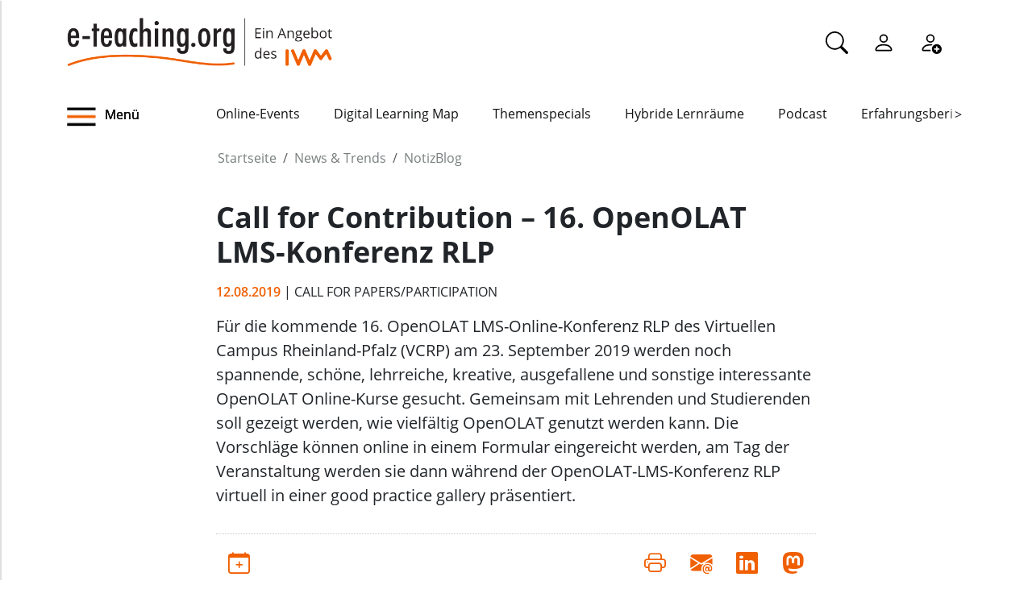

--- FILE ---
content_type: text/html;charset=utf-8
request_url: https://www.e-teaching.org/news/eteaching_blog/call-for-contribution-16-openolat-lms-konferenz-rlp
body_size: 9401
content:
<!DOCTYPE html>
<html xmlns="http://www.w3.org/1999/xhtml" lang="de" xml:lang="de">

<head><meta http-equiv="Content-Type" content="text/html; charset=UTF-8" />
  <meta charset="UTF-8" />
  <meta http-equiv="X-UA-Compatible" content="IE=edge" />
  <meta name="viewport" content="width=device-width, initial-scale=1.0" />
  <title>Call for Contribution – 16. OpenOLAT LMS-Konferenz RLP — e-teaching.org - Gestaltung von Hochschulbildung mit digitalen Medien</title>
  <link rel="icon" href="/++theme++eteachingtheme2/data/favicon.ico" type="image/ico" />
  <link rel="stylesheet" href="/++theme++eteachingtheme2/dist/main.css" />
  <link rel="stylesheet" href="/++theme++eteachingtheme2/src/css/font-awesome.min.css" />
  <link rel="stylesheet" href="/++theme++eteachingtheme2/src/css/bootstrap-icons.css" />
  <link href="/++theme++barceloneta/css/barceloneta.min.css" media="all" rel="stylesheet" type="text/css" />
  <link rel="stylesheet" type="text/css" href="/++theme++eteachingtheme2/src/css/print.css" media="print" />

  <!-- <link href="https://cdn.jsdelivr.net/npm/bootstrap@5.0.2/dist/css/bootstrap.min.css" rel="stylesheet" integrity="sha384-EVSTQN3/azprG1Anm3QDgpJLIm9Nao0Yz1ztcQTwFspd3yD65VohhpuuCOmLASjC" crossorigin="anonymous"> -->
<meta charset="utf-8" /><meta property="og:url" content="https://www.e-teaching.org/news/eteaching_blog/call-for-contribution-16-openolat-lms-konferenz-rlp" /><meta property="og:type" content="article" /><meta property="og:title" content="Call for Contribution – 16. OpenOLAT LMS-Konferenz RLP" /><meta property="og:description" content="Für die kommende 16. OpenOLAT LMS-Online-Konferenz RLP des Virtuellen Campus Rheinland-Pfalz (VCRP) am 23. September 2019 werden noch spannende, schöne, lehrreiche, kreative, ausgefallene und sonstige interessante OpenOLAT Online-Kurse gesucht. Gemeinsam mit Lehrenden und Studierenden soll gezeigt werden, wie vielfältig OpenOLAT genutzt werden kann. Die Vorschläge können online in einem Formular eingereicht werden, am Tag der Veranstaltung werden sie dann während der OpenOLAT-LMS-Konferenz RLP virtuell in einer good practice gallery präsentiert." /><meta property="og:image" content="https://www.e-teaching.org/news/eteaching_blog/call-for-contribution-16-openolat-lms-konferenz-rlp/@@download/fb_image/callforcontribution_pixabay_730.png" /><meta property="og:image:width" content="730" /><meta property="og:image:height" content="516" /><meta name="description" content="Für die kommende 16. OpenOLAT LMS-Online-Konferenz RLP des Virtuellen Campus Rheinland-Pfalz (VCRP) am 23. September 2019 werden noch spannende, schöne, lehrreiche, kreative, ausgefallene und sonstige interessante OpenOLAT Online-Kurse gesucht. Gemeinsam mit Lehrenden und Studierenden soll gezeigt werden, wie vielfältig OpenOLAT genutzt werden kann. Die Vorschläge können online in einem Formular eingereicht werden, am Tag der Veranstaltung werden sie dann während der OpenOLAT-LMS-Konferenz RLP virtuell in einer good practice gallery präsentiert." /><meta name="DC.description" content="Für die kommende 16. OpenOLAT LMS-Online-Konferenz RLP des Virtuellen Campus Rheinland-Pfalz (VCRP) am 23. September 2019 werden noch spannende, schöne, lehrreiche, kreative, ausgefallene und sonstige interessante OpenOLAT Online-Kurse gesucht. Gemeinsam mit Lehrenden und Studierenden soll gezeigt werden, wie vielfältig OpenOLAT genutzt werden kann. Die Vorschläge können online in einem Formular eingereicht werden, am Tag der Veranstaltung werden sie dann während der OpenOLAT-LMS-Konferenz RLP virtuell in einer good practice gallery präsentiert." /><meta name="DC.date.created" content="2019-08-12T09:03:00+01:00" /><meta name="DC.date.modified" content="2019-08-07T11:03:14+01:00" /><meta name="DC.type" content="Blogeintrag" /><meta name="DC.format" content="text/plain" /><meta name="DC.language" content="de" /><meta name="DC.date.valid_range" content="2019/08/12 - " /><meta name="viewport" content="width=device-width, initial-scale=1.0" /><meta name="generator" content="Plone - https://plone.org/" /><link rel="canonical" href="https://www.e-teaching.org/news/eteaching_blog/call-for-contribution-16-openolat-lms-konferenz-rlp" /><link href="https://www.e-teaching.org/@@search" rel="search" title="Website durchsuchen" /><link data-bundle="easyform" href="https://www.e-teaching.org/++webresource++b6e63fde-4269-5984-a67a-480840700e9a/++resource++easyform.css" media="all" rel="stylesheet" type="text/css" /><link data-bundle="plone-fullscreen" href="https://www.e-teaching.org/++webresource++ac83a459-aa2c-5a45-80a9-9d3e95ae0847/++plone++static/plone-fullscreen/fullscreen.css" media="all" rel="stylesheet" type="text/css" /><script type="application/ld+json"></script><script data-bundle="eteaching-policy2-edit-form" integrity="sha384-gFmBmQ/lIuAYaWPjb1nP1vNx9BU1M/GcoERts0MiiA/ehC3y/BAnM75tLLw/Nz2m" src="https://www.e-teaching.org/++webresource++2d00290c-6654-57dc-9476-96e58016bbd2/++plone++eteaching.policy2/eteaching.policy2.edit-form-bundle.js"></script><script data-bundle="mastodonShare" integrity="sha384-wSDJpmKfXgNTg7FMYv8W9smN4DzoJguqgdNmyz+Z5BQMzpYoRNkmucf5ip0I1pbX" src="https://www.e-teaching.org/++webresource++cb73bdc4-dc2d-5a8a-8262-f48ff64c1891/++plone++eteaching.policy2/simple-mastodon-share-button/mastodonShare.js"></script><script data-bundle="plone-fullscreen" integrity="sha384-yAbXscL0aoE/0AkFhaGNz6d74lDy9Cz7PXfkWNqRnFm0/ewX0uoBBoyPBU5qW7Nr" src="https://www.e-teaching.org/++webresource++6aa4c841-faf5-51e8-8109-90bd97e7aa07/++plone++static/plone-fullscreen/fullscreen.js"></script><script data-bundle="plone" integrity="sha384-T7C7Yovbvi1N4mUURIMkSdCYiheVGEeinkE0BbENGVeMKaPPPcwZk3djZfMKOEq/" src="https://www.e-teaching.org/++webresource++34f34eab-a19d-533e-a464-ddf672c6f922/++plone++static/bundle-plone/bundle.min.js"></script><script data-bundle="datagridfield-bundle" integrity="sha384-jKJmts2h4d/arNI0xwrgtirtgzvtPVCCkvp/Cm+TQbJcgWDWRenBt8B2zZJXjLIM" src="https://www.e-teaching.org/++webresource++be85199e-564e-50ca-b62d-4bcea4c4b51b/++resource++collective.z3cform.datagridfield/datagridfield-remote.min.js"></script></head>

<body class="d-flex flex-column h-100 plone-toolbar-top plone-toolbar-expanded body col-content frontend icons-on portaltype-eteaching-policy-blogentry section-news site-eteaching subsection-eteaching_blog subsection-eteaching_blog-call-for-contribution-16-openolat-lms-konferenz-rlp template-view thumbs-on userrole-anonymous viewpermission-view" id="visual-portal-wrapper" dir="ltr" data-base-url="https://www.e-teaching.org/news/eteaching_blog/call-for-contribution-16-openolat-lms-konferenz-rlp" data-view-url="https://www.e-teaching.org/news/eteaching_blog/call-for-contribution-16-openolat-lms-konferenz-rlp" data-portal-url="https://www.e-teaching.org" data-i18ncatalogurl="https://www.e-teaching.org/plonejsi18n" data-pat-pickadate="{&quot;date&quot;: {&quot;selectYears&quot;: 200}, &quot;time&quot;: {&quot;interval&quot;: 5 } }" data-pat-plone-modal="{&quot;actionOptions&quot;: {&quot;displayInModal&quot;: false}}"><!-- Header --><header id="content-header">
    <div class="container">
      <div id="portal-logo-wrapper" class="container">
        <div id="logo_menu" class="col-md-6">
          <div class="menu-button">
		<a id="toggle-button-nav" class="header_menu" role="button" title="Menü-Button"> <img class="toggle-button-icon fade-out" id="fade" src="https://www.e-teaching.org/++theme++eteachingtheme2/data/e-teaching_menu-search-icon.png" alt="Navigationsmenu Icon" />
		</a>
	</div>
          <a id="portal-logo" title="e-teaching.org - Gestaltung von Hochschulbildung mit digitalen Medien" href="https://www.e-teaching.org">
  <img alt="e-teaching.org - Gestaltung von Hochschulbildung mit digitalen Medien" src="https://www.e-teaching.org/@@site-logo/logo.png" title="e-teaching.org - Gestaltung von Hochschulbildung mit digitalen Medien" /></a>
        </div>
        <div class="col-md-6">
          <ul class="portalheader-personalbar">
	<li id="anon-personalbar">
		<a href="https://www.e-teaching.org/global_search" aria-label="Suche">
			<svg xmlns="http://www.w3.org/2000/svg" width="28" height="28" fill="currentColor" class="bi bi-search" viewbox="0 0 16 16">
  			<path d="M11.742 10.344a6.5 6.5 0 1 0-1.397 1.398h-.001c.03.04.062.078.098.115l3.85 3.85a1 1 0 0 0 1.415-1.414l-3.85-3.85a1.007 1.007 0 0 0-.115-.1zM12 6.5a5.5 5.5 0 1 1-11 0 5.5 5.5 0 0 1 11 0z"></path>
			</svg>
		</a>
	</li>
	<li id="anon-personalbar">
		
		<a href="https://www.e-teaching.org/login" aria-label="Einloggen">
			<svg xmlns="http://www.w3.org/2000/svg" width="28" height="28" fill="currentColor" class="bi bi-person" viewbox="0 0 16 16">
  			<path d="M8 8a3 3 0 1 0 0-6 3 3 0 0 0 0 6Zm2-3a2 2 0 1 1-4 0 2 2 0 0 1 4 0Zm4 8c0 1-1 1-1 1H3s-1 0-1-1 1-4 6-4 6 3 6 4Zm-1-.004c-.001-.246-.154-.986-.832-1.664C11.516 10.68 10.289 10 8 10c-2.29 0-3.516.68-4.168 1.332-.678.678-.83 1.418-.832 1.664h10Z"></path>
			</svg>
		</a>
	</li>
	<li id="anon-personalbar">
		<a href="https://www.e-teaching.org/@@register" aria-label="Registrieren">
			<svg xmlns="http://www.w3.org/2000/svg" width="28" height="28" fill="currentColor" class="bi bi-person-add" viewbox="0 0 16 16">
			  <path d="M12.5 16a3.5 3.5 0 1 0 0-7 3.5 3.5 0 0 0 0 7Zm.5-5v1h1a.5.5 0 0 1 0 1h-1v1a.5.5 0 0 1-1 0v-1h-1a.5.5 0 0 1 0-1h1v-1a.5.5 0 0 1 1 0Zm-2-6a3 3 0 1 1-6 0 3 3 0 0 1 6 0ZM8 7a2 2 0 1 0 0-4 2 2 0 0 0 0 4Z"></path>
			  <path d="M8.256 14a4.474 4.474 0 0 1-.229-1.004H3c.001-.246.154-.986.832-1.664C4.484 10.68 5.711 10 8 10c.26 0 .507.009.74.025.226-.341.496-.65.804-.918C9.077 9.038 8.564 9 8 9c-5 0-6 3-6 4s1 1 1 1h5.256Z"></path>
			</svg>
		</a>
	</li>
	
	<li id="anon-personalbar">
		
	</li>

</ul>
        </div>
      </div>
      <div class="header-menu">
        <div class="col-lg-2 col-md-2 col-sm-3 menu-icon-wrapper">
		<a id="toggle-button" class="toggle-button" role="button" title="Menü-Button"> <img class="toggle-button-icon" src="https://www.e-teaching.org/++theme++eteachingtheme2/data/e-teaching_menu-search-icon.png" alt="Navigationsmenu Icon" />
			<span>Menü</span>
		</a>
	</div>
        <!-- Here is the new menu -->
        <div class="col-lg-10 col-md-10 col-sm-9">
          <nav class="horizontal-menu">
	<div class="hs">
		
			<button class="left-arrow disabled" id="left-arrow">&lt;</button>

			<button class="right-arrow" id="right-arrow">&gt;</button>
		
		<div class="showcase" id="showcase">
			<ul style="width: 900%" id="nav">
				<li class="linav"><a href="https://www.e-teaching.org/community/communityevents">Online-Events</a></li>
    <li class="linav"><a href="https://www.e-teaching.org/community/digital-learning-map">Digital Learning Map</a></li>
    <li class="linav"><a href="https://www.e-teaching.org/praxis/themenspecials">Themenspecials</a></li>
    <li class="linav"><a href="https://www.e-teaching.org/praxis/hybride-lernraeume">Hybride Lernräume</a></li>
    <li class="linav"><a href="https://www.e-teaching.org/materialien/podcasts">Podcast</a></li>
    <li class="linav"><a href="https://www.e-teaching.org/praxis/erfahrungsberichte">Erfahrungsberichte</a></li>
    <li class="linav"><a href="https://www.e-teaching.org/materialien/studien">Studien</a></li>
    <li class="linav"><a href="https://www.e-teaching.org/materialien/qualifizierungsangebote">Qualifzierungsangebote</a></li>
			</ul>
		</div>
	</div>
</nav>
        </div>
        <!--End of Horizontal scroll-->
      </div>
    </div>
  </header><!-- Breadcrumb section  --><div id="above-content-wrapper" class="container">
    <nav id="portal-breadcrumbs">
      <div class="container">
        <div class="row">
          <div class="col-lg-10 offset-lg-2">
            <ol class="breadcrumb" style="margin-bottom: 0rem;">
      <li class="breadcrumb-item"><a href="https://www.e-teaching.org">Startseite</a></li>
      
      <li class="breadcrumb-item"><a href="https://www.e-teaching.org/news">News &amp; Trends</a></li>
			

      
      <li class="breadcrumb-item"><a href="https://www.e-teaching.org/news/eteaching_blog">NotizBlog</a></li>
			

      
      
			

      
    </ol>
          </div>
        </div>
      </div>
    </nav>
  </div><!-- Breadcrumb section  --><div class="container content">
    <div class="row">
      <aside id="portalMessage" class="col-12"></aside>
    </div>
    <main id="main-container" class="row">
      <section id="portal-center" class="col-lg-12">

      

      

        

          <article id="content">

            
		
			<div class="col-lg-8 offset-lg-2">

				<h1 class="documentFirstHeading">Call for Contribution – 16. OpenOLAT LMS-Konferenz RLP</h1>
				<span class="supporting-information mb-3">
                    <span class="time">12.08.2019</span>
                    <span class="text-uppercase">| Call for Papers/Participation</span>
				</span>
				<p class="documentDescription lead mt-3">Für die kommende 16. OpenOLAT LMS-Online-Konferenz RLP des Virtuellen Campus Rheinland-Pfalz (VCRP) am 23. September 2019 werden noch spannende, schöne, lehrreiche, kreative, ausgefallene und sonstige interessante OpenOLAT Online-Kurse gesucht. Gemeinsam mit Lehrenden und Studierenden soll gezeigt werden, wie vielfältig OpenOLAT genutzt werden kann. Die Vorschläge können online in einem Formular eingereicht werden, am Tag der Veranstaltung werden sie dann während der OpenOLAT-LMS-Konferenz RLP virtuell in einer good practice gallery präsentiert.</p>

				<div class="mb-3" id="viewlets-abovecontentbody">
<div class="bottom30">

	<hr class="site-actions-hr" />

	

		<div class="d-flex justify-content-between filter-introduction">
			<div class="site-actions-container">
				  <a id="site-actions" href="https://www.e-teaching.org/news/termine/call-for-contribution-16-openolat-lms-konferenz-rlp/ics_view" title="Termin im iCal-Format">
					<span> <i style="font-size: 1.7em; padding: 15px" class="bi bi-calendar-plus" aria-hidden="true"></i>
				</span>
				</a>    
			</div>

			<div class="site-actions-container">
				<a id="site-actions" onclick="window.print()" title="Druck oder PDF"> <span> <i style="font-size: 1.7em; padding: 15px" class="bi bi-printer" aria-hidden="true"></i>
				</span>
				</a>

				
					
						<a href="mailto:?body=https%3A//www.e-teaching.org/news/eteaching_blog/call-for-contribution-16-openolat-lms-konferenz-rlp&amp;text=Call%20for%20Contribution%20%E2%80%93%2016.%20OpenOLAT%20LMS-Konferenz%20RLP" target="_blank" id="site-actions" title="Auf Mail teilen">
							<span> <i style="font-size:1.7em; padding:15px" class="bi bi-envelope-at-fill" aria-hidden="true">
							</i>
						</span>
						</a>
					
					
				
					
						<a href="https://www.linkedin.com/sharing/share-offsite/?url=https%3A//www.e-teaching.org/news/eteaching_blog/call-for-contribution-16-openolat-lms-konferenz-rlp&amp;text=Call%20for%20Contribution%20%E2%80%93%2016.%20OpenOLAT%20LMS-Konferenz%20RLP" target="_blank" id="site-actions" title="Auf Linkedin teilen">
							<span> <i style="font-size:1.7em; padding:15px" class="bi bi-linkedin" aria-hidden="true">
							</i>
						</span>
						</a>
					
					
				
					
					
						<a id="site-actions" class="mastodon-share"></a>
					
				

			</div>
		</div>
		<hr class="site-actions-hr" />

	

</div>














<div id="image-viewlet">
	<div class="image right viewlet-image-right">
		<img src="https://www.e-teaching.org/news/eteaching_blog/call-for-contribution-16-openolat-lms-konferenz-rlp/@@download/image/vcrp-logo_180.png" alt="Hauptbild des Beitrags" class=" img-fluid d-block bottom20" width="180" height="78" />
		
	</div>
</div>








</div>

				<div id="content-core" class="author-content">
					<div><p>Mit dem Call for Contribution haben alle OpenOLAT-Autoren/Autorinnen und -User/innen des VCRP die Chance, die Online-Konferenz aktiv mitzugestalten.</p>
<h1>Warum eine good practice gallery?</h1>
<p>In den letzten Jahren sind sehr viele OpenOLAT-Kurse entstanden. Leider bleiben viele dieser Perlen mit umfangreicher Gestaltung, innovativer Umsetzung oder durchdachten didaktischen Konzepten häufig im Verborgenen. Der Virtuelle Campus Rheinland-Pfalz (VCRP) möchten gerne gemeinsam mit den Teilnehmenden diese kleinen Schätze heben und für die OLAT-Community sichtbar machen.</p>
<h1>Wer kann mitmachen?</h1>
<p>Alle OpenOLAT User/innen, die einen Account auf der OpenOLAT Instanz des VCRP haben, können mitmachen. Lehrende, bzw. OpenOLAT Autoren/Autorinnen können ihre Kurse direkt einreichen. Aber auch Studierende bzw. OpenOLAT Kursteilnehmende können sich beteiligen, indem sie OLAT-Kurse für die Einreichung vorschlagen.</p>
<h1>Was kann genau eingereicht werden?</h1>
<ul>
<li>Links zu realen OpenOLAT Kursen</li>
<li>Links zu OpenOLAT Kursen, die für den Call angepasst wurden</li>
<li>Screencasts zu eigenen OpenOLAT Kursen</li>
</ul>
<h1>Was ist zu tun?</h1>
<p>Die Beteiligung ist ganz einfach. Sie finden die beiden Formulare des Calls im OpenOLAT Kurs <a href="https://olat.vcrp.de/dmz/" target="_blank">"OpenOLAT Call 2019"</a>. Wählen Sie einfach das für Sie zutreffende Formular und füllen Sie es möglichst vollständig aus.</p>
<h1>Wie geht es weiter?</h1>
<p>Die eingereichten Online-Kurse werden während der 16. OpenOLAT LMS-Konferenz RLP in der good practice gallery der Online-Konferenz-Umgebung präsentiert. Am Konferenz Tag können die Konferenz Besucher virtuell durch die Online-Gallery schlendern und die Einreichungen betrachten. Anschließend wird der der OpenOLAT "Kurslieblink" gewählt. Darüber hinaus erhalten einzelne Autor/innen des Calls noch die Möglichkeit, weitere Details, z.B. zum didaktischen Konzept, zur Nutzung der OLAT Tools usw. zu präsentieren.</p>
<h1>Website</h1>
<p><a href="https://www.lms-konferenz.de/call.php" target="_blank">https://www.lms-konferenz.de/call.php</a></p>
<p><sub><br />Bildquelle Facebook: <a href="https://pixabay.com/de/illustrations/bretter-raum-bl%C3%A4tter-herbst-papier-70001/" target="_blank">Pixabay </a>(bearbeitet), <a href="https://pixabay.com/de/service/license/" target="_blank">Lizenz</a></sub></p></div>
					<div style="clear: both;"></div>
				</div>

				<div id="viewlets-belowcontentbody">
<div class="author_category">

	<div class="bottom40">
		
			<h1>Termin</h1>
			Zu diesem Blogbeitrag finden Sie einen
			<a href="https://www.e-teaching.org/news/termine/call-for-contribution-16-openolat-lms-konferenz-rlp" class="underline-link">Termin</a>
			mit weiteren Details im
			<a href=" https://www.e-teaching.org/news/termine" class="underline-link">Terminkalender</a>.
			<br />
				
		
	</div>	

	<p>
		<strong>Gepostet von:</strong>
		<span>njohn</span>
		<br />
		<strong>Kategorie:</strong>
		
			<span>Call for Papers/Participation</span>
		
		<br />
	</p>

	
</div>














</div>

			</div>

			

		
	
            <footer>
              <div id="viewlet-below-content">




<div class="bottom40">
	<div class="related_object_listing mt-4">
		<h1 class="sectionTitle"> Weitere Blogmeldungen</h1>
		<div class="d-flex row flex-sm-column flex-lg-row justify-content-around gap-sm-0">
			<div class="mb-4 col-12 col-lg-3">

					<div class="d-flex d-md-block flex-lg-column gap-4 flex-sm-row col-12">
									
						<a style="text-decoration:none; color:black" href="https://www.e-teaching.org/news/eteaching_blog/einladung-zur-abschlussdiskussion-curriculumentwicklung-zwischen-innovation-und-strukturellen-rahmenbedingungen">
							<img class="img-responsive " src="https://www.e-teaching.org/news/eteaching_blog/einladung-zur-abschlussdiskussion-curriculumentwicklung-zwischen-innovation-und-strukturellen-rahmenbedingungen/@@download/thumbnail/2025-10-08_themenspecial_curriculum_300x300_blog_vorschau_2sp.jpg" alt="Hauptbild des Beitrags" />
						</a>
					
						<h4 class="mt-2">
							<a style="color:#212529; text-decoration:none;" href="https://www.e-teaching.org/news/eteaching_blog/einladung-zur-abschlussdiskussion-curriculumentwicklung-zwischen-innovation-und-strukturellen-rahmenbedingungen" alt="Einladung zur Abschlussdiskussion „Curriculumentwicklung zwischen Innovation und strukturellen Rahmenbedingungen”">Einladung zur Abschlussdiskussion „Curriculumentwicklung zwischen Innovation und strukturellen Rahmenbedingungen”</a>						
						</h4>
						
					</div>
					<h6 class="">
						<span>16.01.2026</span>
						
					</h6>
					<div class="">Am Montag, den 19. Januar um 14 Uhr laden wir zur Abschlussdiskussion des Themenspecials „Curriculumentwicklung: Konzepte, Tools &amp; Trends“ ein. Im Zentrum steht die Frage, wie Curriculumentwicklung zwischen innovativen Lehransätzen und bestehenden ...</div>



			</div>
   <div class="mb-4 col-12 col-lg-3">

					<div class="d-flex d-md-block flex-lg-column gap-4 flex-sm-row col-12">
									
						<a style="text-decoration:none; color:black" href="https://www.e-teaching.org/news/eteaching_blog/lehren-und-lernen-mit-digitalen-medien-veranstaltungshinweis-im-januar-1">
							<img class="img-responsive " src="https://www.e-teaching.org/news/eteaching_blog/lehren-und-lernen-mit-digitalen-medien-veranstaltungshinweis-im-januar-1/@@download/thumbnail/January_300.png" alt="Hauptbild des Beitrags" />
						</a>
					
						<h4 class="mt-2">
							<a style="color:#212529; text-decoration:none;" href="https://www.e-teaching.org/news/eteaching_blog/lehren-und-lernen-mit-digitalen-medien-veranstaltungshinweis-im-januar-1" alt="Lehren und Lernen mit digitalen Medien: Veranstaltungshinweis im Januar">Lehren und Lernen mit digitalen Medien: Veranstaltungshinweis im Januar</a>						
						</h4>
						
					</div>
					<h6 class="">
						<span>14.01.2026</span>
						
					</h6>
					<div class="">Der Januar bringt nicht nur den Start ins neue Jahr, sondern auch frische Impulse für die digitale Hochschullehre. Zahlreiche Workshops und Seminare zu Themen wie KI, OER und selbstreguliertem Lernen bieten einen vielseitigen Einstieg in den ...</div>



			</div>
   <div class="mb-4 col-12 col-lg-3">

					<div class="d-flex d-md-block flex-lg-column gap-4 flex-sm-row col-12">
									
						<a style="text-decoration:none; color:black" href="https://www.e-teaching.org/news/eteaching_blog/anmeldung-zum-e-pruefungs-symposium-eps-2026-geoeffnet">
							<img class="img-responsive " src="https://www.e-teaching.org/news/eteaching_blog/anmeldung-zum-e-pruefungs-symposium-eps-2026-geoeffnet/@@download/thumbnail/pexels-bertellifotografia-300x300.jpg" alt="Hauptbild des Beitrags" />
						</a>
					
						<h4 class="mt-2">
							<a style="color:#212529; text-decoration:none;" href="https://www.e-teaching.org/news/eteaching_blog/anmeldung-zum-e-pruefungs-symposium-eps-2026-geoeffnet" alt="Anmeldung zum E‑Prüfungs‑Symposium 2026 geöffnet">Anmeldung zum E‑Prüfungs‑Symposium 2026 geöffnet</a>						
						</h4>
						
					</div>
					<h6 class="">
						<span>13.01.2026</span>
						
					</h6>
					<div class="">Noch bis zum 30. April 2026 besteht die Möglichkeit, sich zum E-Prüfungs-Symposium (EPS) 2026 anzumelden. Die Zahl der Teilnehmenden ist auf 150 Personen begrenzt. Das Symposium findet vom 19.–20. Mai 2026 an der Albert-Ludwigs-Universität Freiburg ...</div>



			</div>
   <div class="mb-4 col-12 col-lg-3">

					<div class="d-flex d-md-block flex-lg-column gap-4 flex-sm-row col-12">
									
						<a style="text-decoration:none; color:black" href="https://www.e-teaching.org/news/eteaching_blog/e-teaching-org-wuenscht-schoene-feiertage-und-alles-gute-fuer-2026">
							<img class="img-responsive " src="https://www.e-teaching.org/news/eteaching_blog/e-teaching-org-wuenscht-schoene-feiertage-und-alles-gute-fuer-2026/@@download/thumbnail/eteachingorg_weih_grueße2026_300.png" alt="Hauptbild des Beitrags" />
						</a>
					
						<h4 class="mt-2">
							<a style="color:#212529; text-decoration:none;" href="https://www.e-teaching.org/news/eteaching_blog/e-teaching-org-wuenscht-schoene-feiertage-und-alles-gute-fuer-2026" alt="e-teaching.org wünscht schöne Feiertage und alles Gute für 2026">e-teaching.org wünscht schöne Feiertage und alles Gute für 2026</a>						
						</h4>
						
					</div>
					<h6 class="">
						<span>22.12.2025</span>
						
					</h6>
					<div class="">Ein bewegtes Jahr geht zu Ende – und wir möchten die Gelegenheit nutzen, uns herzlich bei Ihnen zu bedanken. Für Ihr Interesse, Ihre Beteiligung und den regen Austausch rund um die Gestaltung von Hochschulbildung mit digitalen Medien. Für die ...</div>



			</div>
		</div>
		<div class="d-flex justify-content-center">
			<a type="button" class="btn btn-sm btn-materialien portels-button" title="Alle Blogbeiträge" href="https://www.e-teaching.org/news/eteaching_blog">Alle Blogbeiträge</a>
		</div>	
	</div>
</div>







<div id="newsletter_subscription" class="bottom40 newsletter-subscription">
	<div>
		<h2>Newsletter schon abonniert?</h2>
		<p>
			Sie möchten über unser Portal e-teaching.org und die neuesten
			Entwicklungen in der Hochschullehre mit digitalen Medien informiert 
			bleiben? Dann melden Sie sich für unseren Newsletter an!
		</p>
		
		<h6 style="color: #d03d12"></h6>
		<form role="form" action="https://www.e-teaching.org/news/eteaching_blog/call-for-contribution-16-openolat-lms-konferenz-rlp#newsletter_subscription" method="post">
			<div class="form-group">
				<div class="input-group-sm">
					<h4>Ihre E-Mail-Adresse</h4>
					
					<input type="text" class="form-control" name="form.email" />
					<input type="hidden" name="form.newsletter" value="on" />
				</div>
			</div>

   		<p class="">
				Ja, ich möchte den Newsletter von e-teaching.org abonnieren. Hinweise
				zum Datenschutz finden sich in der
				<a href="https://www.e-teaching.org/datenschutz#newsletter">
					Datenschutzerklärung</a>.
			</p>
			

			<button type="submit" class="btn btn-primary btn-sm">
				Absenden
			</button>
		<div style="display: none"><input name="protected_1" type="text" value="" /></div></form>
	</div>
</div>


















</div>
            </footer>
          </article>
        
      

      
    </section>
      <section id="center-container" class="col-lg-8 offset-lg-2"></section>
      
    </main>
    <!--/row-->
  </div><!--/container--><!--/outer-wrapper --><footer class="mt-auto">
    <div class="before-first-row d-flex justify-content-start flex-column">
      <div class="container"></div>
    </div>
    <div class="first-row d-flex justify-content-start flex-column">
      <div class="container"><div id="upper-footer">
	<a class="logo-wrapper" href="https://www.e-teaching.org">
		<img width="578" height="144" class="logo" alt="logo" src="https://www.e-teaching.org/@@site-logo/logo.png" />
	</a>
	<ul class="d-flex justify-content-start">
		<li>
			<a href="https://www.e-teaching.org/kontakt">Kontakt</a>
		</li>
  <li>
			<a href="https://www.e-teaching.org/portalinformationen">Über uns</a>
		</li>
  <li>
			<a href="https://www.e-teaching.org/portalinformationen/presse_information">Presse</a>
		</li>
  <li>
			<a href="https://www.e-teaching.org/news/letter">Newsletter</a>
		</li>
	</ul>
</div></div>
    </div>
    <div class="second-row d-flex justify-content-end">
      <div class="container d-flex justify-content-end"><div class="lower-footer">

	<ul class="d-flex">
		<li>
			<a href="https://www.e-teaching.org/barrierefreiheit">Barrierefreiheit</a>
		</li>
  <li>
			<a href="https://www.e-teaching.org/impressum">Impressum</a>
		</li>
  <li>
			<a href="https://www.e-teaching.org/datenschutz">Datenschutz</a>
		</li>
	</ul>

	<div>
		<span>
			<a rel="me" aria-label="Linkedin" href="https://de.linkedin.com/showcase/eteachingorg/" target="_blank">
				<i class="bi bi-linkedin" aria-hidden="true"></i>
			</a>
		</span>
  <span>
			<a rel="me" aria-label="Mastodon" href="https://higher-edu.social/@e_teaching_org" target="_blank">
				<i class="bi bi-mastodon" aria-hidden="true"></i>
			</a>
		</span>
  <span>
			<a rel="me" aria-label="Bluesky" href="https://bsky.app/profile/e-teaching.org" target="_blank">
				<i class="bi bi-bluesky" aria-hidden="true"></i>
			</a>
		</span>
  <span>
			<a rel="me" aria-label="RSS" href="https://www.e-teaching.org/news/blog-und-kalender-abonnieren-so-gehts" target="_blank">
				<i class="bi bi-rss" aria-hidden="true"></i>
			</a>
		</span>
  <span>
			<a rel="me" aria-label="iCAL" href="https://www.e-teaching.org/news/blog-und-kalender-abonnieren-so-gehts#ical" target="_blank">
				<i class="bi bi-calendar-event" aria-hidden="true"></i>
			</a>
		</span>
	</div>

</div></div>
    </div>
  </footer><script src="/++theme++eteachingtheme2/dist/main.js"></script></body>

<div id="menu">
  <nav class="hide-onload">
    <h2>
      <img class="logo" src="https://www.e-teaching.org/@@site-logo/logo.png" alt="logo" />
      <button type="button" class="close-button"><span class="close-menu">SCHLIEẞEN</span><i class="fa fa-times-circle" aria-hidden="true"></i></button>
    </h2>
    <ul class="nav-list"></ul>
  </nav>
</div>

<div id="plone-analytics"><script type="text/javascript">
		  var _paq = _paq || [];
		  /* tracker methods like "setCustomDimension" should be called before "trackPageView" */
		  _paq.push(['trackPageView']);
		  _paq.push(['enableLinkTracking']);
		  (function() {
		    var u="//piwik.e-teaching.org/";
		    _paq.push(['setTrackerUrl', u+'piwik.php']);
		    _paq.push(['setSiteId', '1']);
		    var d=document, g=d.createElement('script'), s=d.getElementsByTagName('script')[0];
		    g.type='text/javascript'; g.async=true; g.defer=true; g.src=u+'piwik.js'; s.parentNode.insertBefore(g,s);
		  })();
		</script></div>

</html>